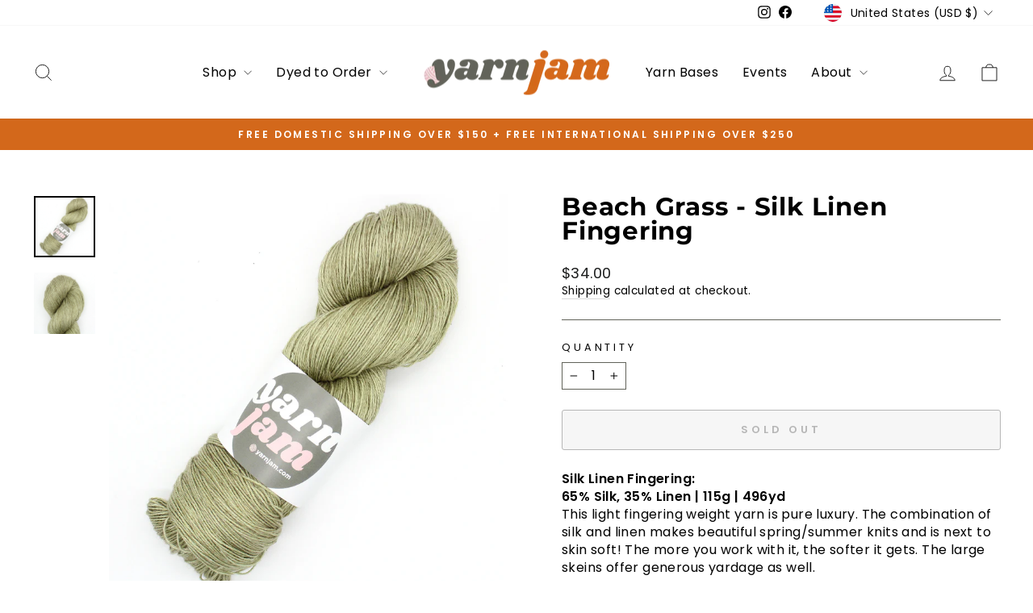

--- FILE ---
content_type: text/javascript; charset=utf-8
request_url: https://yarnjam.com/products/beach-grass-silk-linen-fingering.js
body_size: 626
content:
{"id":10888027210046,"title":"Beach Grass - Silk Linen Fingering","handle":"beach-grass-silk-linen-fingering","description":"\u003cp\u003e\u003cmeta charset=\"utf-8\"\u003e\u003cmeta charset=\"utf-8\"\u003e\u003cb\u003eSilk Linen Fingering:\u003cbr\u003e\u003c\/b\u003e\u003cb\u003e65% Silk, 35% Linen | 115g | 496yd\u003c\/b\u003e\u003cbr\u003e\u003cspan style=\"font-weight: 400;\"\u003eThis light fingering weight yarn is pure luxury. The combination of silk and linen makes beautiful spring\/summer knits and is next to skin soft! The more you work with it, the softer it gets. The large skeins offer generous yardage as well.\u003c\/span\u003e\u003cbr\u003e\u003c\/p\u003e\n\u003cp\u003e\u003cspan style=\"font-weight: 400;\"\u003e\u003cmeta charset=\"utf-8\"\u003e \u003cstrong\u003eOut of Stock?\u003c\/strong\u003e\u003cbr\u003eNo problem! Order exactly what you need on our \u003ca href=\"https:\/\/yarnjam.com\/pages\/dyed-to-order-yarn\" title=\"Dyed to Order Yarn\" rel=\"noopener\" target=\"_blank\"\u003e\u003cstrong\u003eDyed to Order\u003c\/strong\u003e\u003c\/a\u003e page...we will dye it and ship it to you ASAP\u003c\/span\u003e\u003c\/p\u003e","published_at":"2024-03-20T09:56:40-04:00","created_at":"2024-03-20T09:56:42-04:00","vendor":"Yarn Jam","type":"Yarn","tags":["beach","fingering","grass","linen","silk","sock"],"price":3400,"price_min":3400,"price_max":3400,"available":false,"price_varies":false,"compare_at_price":null,"compare_at_price_min":0,"compare_at_price_max":0,"compare_at_price_varies":false,"variants":[{"id":49026050523454,"title":"Default Title","option1":"Default Title","option2":null,"option3":null,"sku":null,"requires_shipping":true,"taxable":true,"featured_image":null,"available":false,"name":"Beach Grass - Silk Linen Fingering","public_title":null,"options":["Default Title"],"price":3400,"weight":130,"compare_at_price":null,"inventory_management":"shopify","barcode":null,"requires_selling_plan":false,"selling_plan_allocations":[]}],"images":["\/\/cdn.shopify.com\/s\/files\/1\/0815\/7918\/0350\/files\/BeachGrass_silklinen.jpg?v=1710945032","\/\/cdn.shopify.com\/s\/files\/1\/0815\/7918\/0350\/files\/BeachGrass_silklinen_cu.jpg?v=1710945032"],"featured_image":"\/\/cdn.shopify.com\/s\/files\/1\/0815\/7918\/0350\/files\/BeachGrass_silklinen.jpg?v=1710945032","options":[{"name":"Title","position":1,"values":["Default Title"]}],"url":"\/products\/beach-grass-silk-linen-fingering","media":[{"alt":null,"id":38862795505982,"position":1,"preview_image":{"aspect_ratio":1.0,"height":2048,"width":2048,"src":"https:\/\/cdn.shopify.com\/s\/files\/1\/0815\/7918\/0350\/files\/BeachGrass_silklinen.jpg?v=1710945032"},"aspect_ratio":1.0,"height":2048,"media_type":"image","src":"https:\/\/cdn.shopify.com\/s\/files\/1\/0815\/7918\/0350\/files\/BeachGrass_silklinen.jpg?v=1710945032","width":2048},{"alt":null,"id":38862795440446,"position":2,"preview_image":{"aspect_ratio":1.0,"height":2048,"width":2048,"src":"https:\/\/cdn.shopify.com\/s\/files\/1\/0815\/7918\/0350\/files\/BeachGrass_silklinen_cu.jpg?v=1710945032"},"aspect_ratio":1.0,"height":2048,"media_type":"image","src":"https:\/\/cdn.shopify.com\/s\/files\/1\/0815\/7918\/0350\/files\/BeachGrass_silklinen_cu.jpg?v=1710945032","width":2048}],"requires_selling_plan":false,"selling_plan_groups":[]}